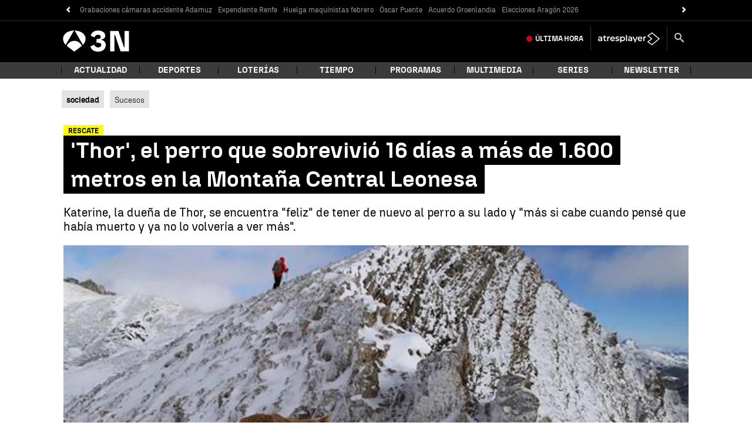

--- FILE ---
content_type: application/x-javascript;charset=utf-8
request_url: https://smetrics.antena3.com/id?d_visid_ver=5.5.0&d_fieldgroup=A&mcorgid=09DCC8AD54D410FF0A4C98A6%40AdobeOrg&mid=12282306719166002275956473074499425577&ts=1769146328242
body_size: -35
content:
{"mid":"12282306719166002275956473074499425577"}